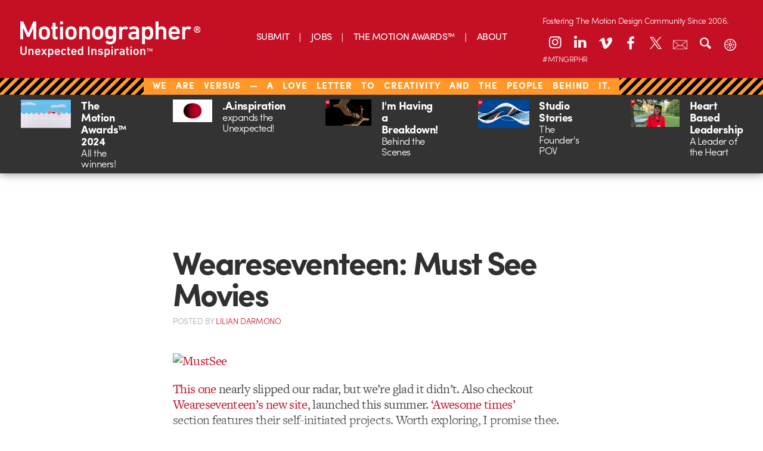

--- FILE ---
content_type: text/html; charset=utf-8
request_url: https://www.google.com/recaptcha/api2/aframe
body_size: 269
content:
<!DOCTYPE HTML><html><head><meta http-equiv="content-type" content="text/html; charset=UTF-8"></head><body><script nonce="F5OqD6fwmR87AQrMo_k8AQ">/** Anti-fraud and anti-abuse applications only. See google.com/recaptcha */ try{var clients={'sodar':'https://pagead2.googlesyndication.com/pagead/sodar?'};window.addEventListener("message",function(a){try{if(a.source===window.parent){var b=JSON.parse(a.data);var c=clients[b['id']];if(c){var d=document.createElement('img');d.src=c+b['params']+'&rc='+(localStorage.getItem("rc::a")?sessionStorage.getItem("rc::b"):"");window.document.body.appendChild(d);sessionStorage.setItem("rc::e",parseInt(sessionStorage.getItem("rc::e")||0)+1);localStorage.setItem("rc::h",'1769078449230');}}}catch(b){}});window.parent.postMessage("_grecaptcha_ready", "*");}catch(b){}</script></body></html>